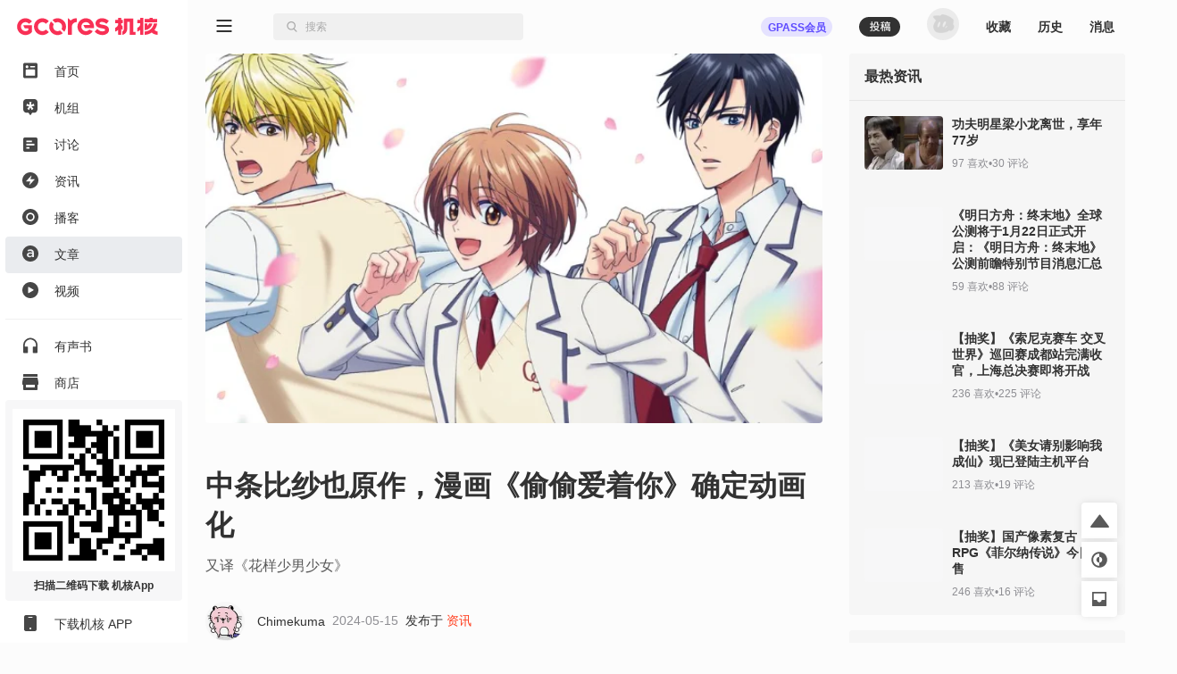

--- FILE ---
content_type: text/css
request_url: https://g.alicdn.com/de/prismplayer/2.13.2/skins/default/aliplayer-min.css
body_size: 4230
content:
.prism-player .prism-big-play-btn{background:url(./img/bigplay.png) no-repeat;background-size:contain;width:64px;height:64px}.prism-player .prism-big-play-btn .outter{border:7px solid rgba(255,255,255,.51);width:64px;height:64px;border-radius:100%;position:absolute;box-sizing:border-box;top:0;left:0}.prism-player .prism-big-play-btn:hover{cursor:pointer}.prism-player .prism-play-btn{width:24px;height:24px;background:url(./img/smallplay.png) no-repeat;background-size:contain}.prism-player .prism-play-btn:hover{cursor:pointer}.prism-player .prism-live-display{font-size:12px;color:#ebecec;line-height:44px;text-align:center;margin:0}.prism-player .live-shift-display:hover{cursor:pointer;font-size:14px}.prism-player .prism-play-btn.playing{background:url(./img/smallpause.png) no-repeat;background-size:contain}.prism-player .prism-play-btn.playing:hover{cursor:pointer}.prism-player .prism-fullscreen-btn{width:24px;height:24px;background:url(./img/fullscreen.png) no-repeat;background-size:contain}.prism-player .prism-fullscreen-btn:hover{cursor:pointer}.prism-player .prism-fullscreen-btn.fullscreen{background:url(./img/smallscreen.png) no-repeat;background-size:contain}.prism-player .prism-fullscreen-btn.fullscreen:hover{animation:hoverAnimationScale 1s 1;-moz-animation:hoverAnimationScale 1s 1;-webkit-animation:hoverAnimationScale 1s 1;-o-animation:hoverAnimationScale 1s 1;cursor:pointer}.prism-player .prism-volume{position:relative}.prism-player .prism-volume .volume-icon{width:28px;height:28px;background:url(./img/volume.png);background-size:contain}.prism-player .prism-volume .volume-icon .long-horizontal{width:3px;background:#ebecec;height:18px;position:absolute;right:5px;top:50%;-ms-transform:translateY(-50%);transform:translateY(-50%)}.prism-player .prism-volume .volume-icon .short-horizontal{width:3px;background:#ebecec;height:8px;position:absolute;right:10px;top:50%;-ms-transform:translateY(-50%);transform:translateY(-50%)}.prism-player .prism-volume .volume-icon:hover{-ms-transform-origin:0 50%;transform-origin:0 50%;background-size:contain;cursor:pointer}.prism-player .prism-volume .mute .long-horizontal{-ms-transform:rotate(-45deg);transform:rotate(-45deg);height:12px;top:10px;left:22px}.prism-player .prism-volume .mute .short-horizontal{-ms-transform:rotate(45deg);transform:rotate(45deg);height:12px;top:10px;left:22px}.prism-player .prism-volume-control{position:absolute;bottom:44px;display:none;background:rgba(60,60,60,.95);box-shadow:0 0 6px 0 rgba(0,0,0,.1);width:32px;height:130px;z-index:10000}.prism-player .prism-volume-control .volume-control-icon{width:32px;height:32px;background:url(./img/unmutevolume.png) no-repeat;background-size:contain}.prism-player .prism-volume-control .volume-control-icon:hover{cursor:pointer;background:url(./img/volumehover.png) no-repeat;background-size:contain}.prism-player .prism-volume-control .volume-control-icon.mute{background:url(./img/volumemute.png) no-repeat;background-size:contain}.prism-player .prism-volume-control .volume-control-icon.mute:hover{background:url(./img/volumemutehover.png) no-repeat;background-size:contain;cursor:pointer}.prism-player .prism-volume-control:hover{cursor:pointer}.prism-player .prism-volume-control .volume-control-icon{position:absolute;bottom:6px;left:8px;width:26px;height:26px}.prism-player .prism-volume-control .volume-range{position:absolute;left:14px;bottom:10px;border-radius:1px;background:#6c6262;box-shadow:inset 1px 1px 1px 0 rgba(0,0,0,.06);width:4px;height:100px}.prism-player .prism-volume-control .volume-value{width:100%;height:0%;background:#30adf2;position:absolute;border-radius:1px;bottom:0}.prism-player .prism-volume-control .volume-cursor{position:absolute;bottom:0;background:#fff;width:15px;height:15px;border-radius:15px;left:-6px}.prism-player .prism-volume-control .volume-cursor:hover{background:#00c1de}.prism-player .prism-animation{width:64px;height:64px;border-radius:64px;opacity:0;position:absolute;left:50%;top:50%;-ms-transform:translate(-50%,-50%);transform:translate(-50%,-50%)}.prism-player .prism-play-animation{background:url(./img/playanimation.png) no-repeat;background-size:contain}.prism-player .prism-pause-animation{background:url(./img/pauseanimation.png) no-repeat;background-size:contain}.prism-player .play-apply-animation{animation:prismplayanimation 1s 1;-moz-animation:prismplayanimation 1s 1;-webkit-animation:prismplayanimation 1s 1;-o-animation:prismplayanimation 1s 1;animation-fill-mode:both}@keyframes prismplayanimation{0%{width:32px;height:32px;border-radius:32px;opacity:0}50%{width:32px;height:32px;border-radius:32px;opacity:1}99%{width:76px;height:76px;border-radius:76px;opacity:0}100%{width:0;height:0}}@keyframes spinoffPulse{0%{transform:rotate(0);-webkit-transform:rotate(0);-moz-transform:rotate(0)}100%{transform:rotate(360deg);-webkit-transform:rotate(360deg);-moz-transform:rotate(360deg)}}@keyframes hoverAnimationRotate{0%{transform:rotate(0);-webkit-transform:rotate(0);-moz-transform:rotate(0)}50%{transform:rotate(45deg);-webkit-transform:rotate(45deg);-moz-transform:rotate(45deg)}100%{transform:rotate(0);-webkit-transform:rotate(0);-moz-transform:rotate(0)}}@keyframes hoverAnimationScale{0%{transform:scale(1);-webkit-transform:scale(1);-moz-transform:scale(1)}50%{transform:scale(1.2);-webkit-transform:scale(1.2);-moz-transform:scale(1.2)}100%{transform:scale(1);-webkit-transform:scale(1);-moz-transform:scale(1)}}@keyframes hoverAnimationScaleX{0%{transform:scaleX(1);-webkit-transform:scaleX(1);-moz-transform:scaleX(1)}50%{transform:scaleX(1.2);-webkit-transform:scaleX(1.2);-moz-transform:scaleX(1.2)}100%{transform:scaleX(1);-webkit-transform:scaleX(1);-moz-transform:scaleX(1)}}@keyframes hoverVolumeAnimation{0%{opacity:1}50%{opacity:0}100%{opacity:1}}.volume-hover-animation{animation:hoverVolumeAnimation .3s 1;-moz-animation:hoverVolumeAnimation .3s 1;-webkit-animation:hoverVolumeAnimation .3s 1;-o-animation:hoverVolumeAnimation .3s 1}@keyframes hoverPlayButtonAnimation{0%{width:63px;height:63px;border:7px solid #fff}60%{width:90px;height:90px;border:7px solid rgba(255,255,255,.51)}100%{width:97px;height:97px;border:14px solid rgba(255,255,255,0)}}@keyframes warn{0%{transform:scale(1);opacity:0}25%{transform:scale(1);opacity:.1}50%{transform:scale(1.1);opacity:.3}75%{transform:scale(1.5);opacity:.5}100%{transform:scale(2);opacity:0}}.big-playbtn-hover-animation{animation:warn 1s ease-out;-moz-animation:warn 1s ease-out;-webkit-animation:warn 1s ease-out;-o-animation:warn 1s ease-out}.big-playbtn-hover-animation1{animation:hoverPlayButtonAnimation 1s 1;-moz-animation:hoverPlayButtonAnimation 1s 1;-webkit-animation:hoverPlayButtonAnimation 1s 1;-o-animation:hoverPlayButtonAnimation 1s 1}.prism-player{background-color:#000;position:relative}.prism-player a{text-decoration:none}.prism-player video{position:absolute;left:50%;top:50%;transform:translate(-50%,-50%);-ms-transform:translate(-50%,-50%);-moz-transform:translate(-50%,-50%);-webkit-transform:translate(-50%,-50%);-o-transform:translate(-50%,-50%);-ms-transform-origin:center;-moz-transform-origin:center;-webkit-transform-origin:center;-o-transform-origin:center}.prism-player .x5-full-screen{object-fit:fill;object-position:50% 50%}.prism-player .x5-top-left{object-fit:contain;object-position:0 0}.prism-player .prism-cover{width:100%;height:100%;background-repeat:no-repeat;background-position:center;background-size:cover;position:absolute;top:0;left:0;z-index:11}.prism-player .prism-text-overlay{width:100%;height:100%;position:absolute;top:0;left:0;z-index:9;pointer-events:none}.prism-player .prism-ErrorMessage{width:100%;height:100%;background-color:#000;background-repeat:no-repeat;background-position:center;background-size:contain;position:absolute;z-index:99;top:0;left:0;overflow:hidden;display:none}.prism-player .prism-ErrorMessage .prism-error-content{margin-top:20px;padding:0 5px}.prism-player .prism-ErrorMessage .prism-error-content p{text-align:center;font-size:12px;color:#fff}.prism-player .prism-ErrorMessage .prism-error-operation{margin-top:10px;margin-bottom:10px;padding-bottom:5px;border-bottom:1.5px;border-bottom-color:rgba(255,255,255,.15);border-bottom-style:dotted;text-align:center}.prism-player .prism-ErrorMessage .prism-error-operation a{width:80px;height:32px;line-height:32px;vertical-align:top;display:inline-block;margin-left:10px}.prism-player .prism-ErrorMessage .prism-error-operation a.prism-button-refresh{color:#21c5e0;border:solid 1px #21c5e0}.prism-player .prism-ErrorMessage .prism-error-operation a.prism-button-refresh:hover{color:#05d3f5;border-color:#05d3f5;cursor:pointer}.prism-player .prism-ErrorMessage .prism-error-operation a.prism-button-refresh:active{color:#026a7b;border-color:#026a7b}.prism-player .prism-ErrorMessage .prism-error-operation .prism-button-orange:visited{color:#05d3f5}.prism-player .prism-ErrorMessage .prism-detect-info{color:#fff;font-size:10px}.prism-player .prism-ErrorMessage .prism-detect-info p{padding:0 5px;word-break:break-all;margin:0 0 4px}.prism-player .prism-ErrorMessage .prism-detect-info span.info-label{display:inline-block;font-weight:700}.prism-player .prism-ErrorMessage .prism-detect-info span.info-content{color:gray}.prism-player .prism-big-play-btn{display:none;z-index:1000}.prism-player .prism-controlbar{width:100%;height:44px;position:relative;z-index:10;font-size:14px}.prism-player .prism-controlbar .prism-controlbar-bg{background:rgba(75,75,75,.15);width:100%;height:40px;position:absolute;bottom:0;left:0;z-index:-1}.prism-player .prism-time-display{height:40px;line-height:40px;color:#a4aab3;font-size:12px}.prism-player .prism-time-display .current-time{color:#fff}.prism-player .prism-live-time-display{height:44px;line-height:44px;color:#a4aab3;font-size:12px}.prism-player .prism-live-time-display span{display:inline}.prism-player .prism-live-time-display .live-text{margin-left:5px;font-size:12px;color:#ebecec}.prism-player .prism-live-time-display .current-time{color:#fff}.prism-player .prism-fullscreen-btn:hover{animation:hoverAnimationScale 1s 1;-moz-animation:hoverAnimationScale 1s 1;-webkit-animation:hoverAnimationScale 1s 1;-o-animation:hoverAnimationScale 1s 1}.prism-player .prism-liveshift-progress,.prism-player .prism-progress{bottom:40px!important;width:100%;height:4px;background:rgba(195,197,198,.5);box-shadow:inset 1px 1px 1px 0 rgba(0,0,0,.06);position:relative;cursor:pointer}.prism-player .prism-liveshift-progress .prism-progress-time,.prism-player .prism-progress .prism-progress-time{position:absolute;top:-25px;background:rgba(0,0,0,.8);box-shadow:0 0 5px 0 rgba(0,0,0,.1);-webkit-box-shadow:0 0 5px 0 rgba(0,0,0,.1);color:#fff;font-size:14px;border-radius:7.5px;padding:0 6px 0 6px;text-align:center;white-space:nowrap}.prism-player .prism-liveshift-progress .prism-progress-loaded,.prism-player .prism-progress .prism-progress-loaded{position:absolute;top:0;left:0;width:0;height:100%;background:#c3c5c6}.prism-player .prism-liveshift-progress .prism-progress-played,.prism-player .prism-progress .prism-progress-played{position:absolute;top:0;left:0;width:0;height:100%;background-color:#00c1de}.prism-player .prism-liveshift-progress .prism-progress-cursor,.prism-player .prism-progress .prism-progress-cursor{position:absolute;border-radius:8px;top:-5px;width:16px;height:16px;overflow:hidden;box-sizing:content-box;background:url(./img/dragcursorhover.png) center;display:none}.prism-player .prism-liveshift-progress .prism-progress-cursor img,.prism-player .prism-progress .prism-progress-cursor img{width:14px;height:14px;position:absolute;top:50%;left:50%;-ms-transform:translate(-50%,-50%);transform:translate(-50%,-50%)}.prism-player .prism-liveshift-progress .cursor-hover,.prism-player .prism-progress .cursor-hover{border-radius:9px;width:18px;height:18px;top:-5px!important}.prism-player .prism-liveshift-progress .cursor-hover img,.prism-player .prism-progress .cursor-hover img{width:16px;height:16px}.prism-player .prism-liveshift-progress .prism-progress-marker,.prism-player .prism-progress .prism-progress-marker{width:100%;height:100%;position:absolute}.prism-player .prism-liveshift-progress .prism-progress-marker .prism-marker-dot,.prism-player .prism-progress .prism-progress-marker .prism-marker-dot{position:absolute;background:#d9edf7;width:5px;height:100%;border-radius:20%}.prism-player .prism-progress-hover{cursor:pointer;height:6px;transition:height .1s}.prism-player .prism-progress-hover .prism-marker-dot{width:10px;height:80%;top:8%;border-radius:30%}.prism-player .prism-progress-hover .prism-progress-cursor{top:-4px}.prism-player .prism-liveshift-progress{background:0 0}.prism-player .prism-liveshift-progress .prism-enable-liveshift{cursor:pointer;position:absolute;background:#fff;height:4px}.prism-player .prism-liveshift-progress .prism-enable-liveshift:hover{height:6px;transition:height .1s}.prism-player .prism-liveshift-progress .prism-liveshift-seperator{height:15px;position:absolute;right:0;top:-8px;color:#fff;margin-right:5px;margin-left:5px;right:-65px}.prism-player .prism-marker-text{padding:5px;background:rgba(0,0,0,.8);position:absolute;max-width:180px;max-height:100px;bottom:50px;color:#fff;border-radius:3px;z-index:9999;display:none;overflow:auto}.prism-player .prism-marker-text p{text-align:center;word-break:break-all;margin:0;font-size:12px}.prism-player .prism-loading{width:55px;height:55px;z-index:10}.prism-player .prism-loading .circle-androidFirefox{background-color:rgba(0,0,0,0);border:5px solid;border-color:rgba(0,193,222,.2) rgba(0,193,222,.5) rgba(0,193,222,.7) rgba(0,193,222,.1);opacity:.9;border-radius:50px;width:45px;height:45px;margin:0 auto}.prism-player .prism-loading .circle{background-color:rgba(0,0,0,0);border:5px solid;border-color:rgba(0,193,222,.2) rgba(0,193,222,.5) rgba(0,193,222,.7) rgba(0,193,222,.1);opacity:.9;border-radius:50px;width:45px;height:45px;margin:0 auto;-moz-animation:spinoffPulse .9s infinite linear;-webkit-animation:spinoffPulse .9s infinite linear}.prism-player .prism-hide{display:none}.prism-player .prism-snapshot-btn{width:32px;height:32px;background:url(./img/snapshot.png) no-repeat;background-size:contain}.prism-player .prism-snapshot-btn:hover{animation:hoverAnimationScale 1s 1;-moz-animation:hoverAnimationScale 1s 1;-webkit-animation:hoverAnimationScale 1s 1;-o-animation:hoverAnimationScale 1s 1;cursor:pointer}.prism-player .prism-snapshot-btn:active{displa:block}.prism-player .prism-info-display{width:100%;color:#fff;font-size:18px;text-align:center;top:50%;position:absolute;z-index:900;height:44px;line-height:28px;font-size:16px;padding:10px 12px 10px 12px}.prism-player .prism-info-display span{color:#00c1de}.prism-player .prism-info-left-bottom{width:auto!important;top:auto!important;bottom:70px;left:20px!important;text-align:left}.prism-player .prism-info-top-center{width:auto!important;top:20px!important;left:50%!important;text-align:left!important;-ms-transform:translateX(-50%)!important;transform:translateX(-50%)!important;color:red!important}.prism-player .prism-info-black{color:#000!important}.prism-player .prism-auto-stream-selector{position:absolute;bottom:50%;width:100%;margin:auto;color:#efeff4;display:none}.prism-player .prism-auto-stream-selector p.tip-text{text-align:center}.prism-player .prism-auto-stream-selector .operators{width:100px;margin:auto}.prism-player .prism-button-cancel{font-size:16px;border:1px #ffffffa8 solid;padding:2px 5px 2px 5px;color:#ffffffa8;margin-left:5px;background:#503f3f3d}.prism-player .prism-button-ok{font-size:16px;border:1px #fff solid;padding:2px 5px 2px 5px;color:#fff;background:#503f3f63}.prism-player .prism-button-cancel:hover,.prism-player .prism-button-ok:hover{color:#f5f5f5}.prism-player .prism-cc-btn{height:24px;width:24px;background:url(./img/cc.png) center no-repeat;background-size:contain}.prism-player .prism-cc-btn:hover{cursor:pointer;animation:hoverAnimationScale 1s 1;-moz-animation:hoverAnimationScale 1s 1;-webkit-animation:hoverAnimationScale 1s 1;-o-animation:hoverAnimationScale 1s 1}.prism-player .prism-setting-btn{height:24px;width:24px;background:url(./img/setting.png) center no-repeat;background-size:contain}.prism-player .prism-setting-btn:hover{cursor:pointer;animation:hoverAnimationRotate 1s 1;-moz-animation:hoverAnimationRotate 1s 1;-webkit-animation:hoverAnimationRotate 1s 1;-o-animation:hoverAnimationRotate 1s 1}.prism-player .prism-setting-list{background:rgba(60,60,60,.95);width:220px;position:absolute;right:14px;bottom:45px;display:none;z-index:10000;text-align:left}.prism-player .prism-setting-list .prism-setting-item{font-size:14px;color:#ebecec;height:30px}.prism-player .prism-setting-list .prism-setting-item .setting-content{width:100%}.prism-player .prism-setting-list .prism-setting-item .setting-content:hover{background:rgba(216,216,216,.1);cursor:pointer}.prism-player .prism-setting-list .prism-setting-item .setting-content span{line-height:30px}.prism-player .prism-setting-list .prism-setting-item .setting-content .setting-title{margin-left:15px}.prism-player .prism-setting-list .prism-setting-item .setting-content .current-setting{float:right;max-width:120px;white-space:nowrap;overflow:hidden;text-overflow:ellipsis}.prism-player .prism-setting-list .prism-setting-item .array{display:inline-block;border-right:2px solid;border-bottom:2px solid;border-color:#fff;width:8px;height:8px;-ms-transform:rotate(-45deg);transform:rotate(-45deg);margin-right:10px;margin-top:10px;margin-left:10px;float:right}.prism-player .prism-setting-selector{right:40px;position:absolute;bottom:45px;width:150px;background:rgba(60,60,60,.95);font-size:14px;color:#ebecec;display:none;z-index:10000;text-align:left}.prism-player .prism-setting-selector .header{background:#242424;width:150px;height:30px}.prism-player .prism-setting-selector .header:hover{cursor:pointer}.prism-player .prism-setting-selector .header .left-array{display:inline-block;border-left:2px solid;border-bottom:2px solid;border-color:#fff;width:8px;height:8px;-ms-transform:rotate(45deg);transform:rotate(45deg);margin-right:6px;margin-top:12px;margin-left:16px;float:left}.prism-player .prism-setting-selector .header span{line-height:30px}.prism-player .prism-setting-selector ul.selector-list::-webkit-scrollbar{width:10px;background-color:#424242}.prism-player .prism-setting-selector ul.selector-list::-webkit-scrollbar-track{background-color:#424242}.prism-player .prism-setting-selector ul.selector-list::-webkit-scrollbar-thumb{background-color:#8e8e8e;border:1px solid #424242;border-radius:5px}.prism-player .prism-setting-selector ul{list-style-type:none;padding-left:0;max-height:150px;overflow-y:auto;padding-left:13px;margin-top:5px}.prism-player .prism-setting-selector ul li{height:28px;padding-left:10px}.prism-player .prism-setting-selector ul li.current{color:#30adf2;padding-left:0}.prism-player .prism-setting-selector ul li.current:before{content:"";display:inline-block;line-height:0;border:5px solid transparent;border-left-color:#30adf2;border-right-width:0;margin-top:5px;padding-right:5px}.prism-player .prism-setting-selector ul li:hover{background:rgba(216,216,216,.1);cursor:pointer}.prism-player .prism-setting-selector ul span{line-height:28px;max-width:110px;display:inline-block;vertical-align:middle;white-space:nowrap;overflow:hidden;text-overflow:ellipsis}.prism-player .prism-thumbnail{border:1px solid rgba(0,0,0,.8);width:174px;height:98px;position:absolute;bottom:50px;display:none;z-index:10}.prism-player .prism-thumbnail .none{border:none}.prism-player .prism-thumbnail span{font-size:12px;color:#fff;line-height:20px;background:rgba(0,0,0,.8);text-align:center;text-shadow:1px 1px 4px #373d41;padding-left:5px;padding-right:5px;display:inline-block;position:absolute;bottom:0;left:33%}.prism-player .prism-tooltip{background:#3c3c3c;box-shadow:0 0 5px 0 rgba(0,0,0,.1);height:28px;margin:0;padding-left:5px;padding-right:5px;padding-top:0;padding-bottom:0;position:absolute;bottom:50px;color:#fff;line-height:28px;font-size:10px;white-space:nowrap;display:none;z-index:10}.prism-player .disabled{pointer-events:none;color:gray}:-webkit-full-screen{width:100%!important;height:100%!important}:-moz-full-screen{width:100%!important;height:100%!important}:-ms-full-screen{width:100%!important;height:100%!important}:-ms-fullscreen{width:100%!important;height:100%!important}:-webkit-full-screen{width:100%!important;height:100%!important}:fullscreen{width:100%!important;height:100%!important}body.prism-full-window{padding:0;margin:0;height:100%;overflow-y:auto}.prism-fullscreen{position:fixed;overflow:hidden;z-index:99999;left:0!important;top:0!important;bottom:0!important;right:0!important;width:100%!important;height:100%!important;position:absolute!important}.prism-button{cursor:pointer;text-align:center;text-shadow:0 1px 1px rgba(0,0,0,.3);border-radius:.5em;box-shadow:0 1px 2px rgba(0,0,0,.2)}.prism-button-orange{color:#a56117;border:solid 1px #a56117}.prism-button-retry{color:#f2dede;border:solid 1px #f2dede}.prism-button-orange:hover{color:#d67400;border-color:#d67400}.prism-button-orange:active{color:#d67400;border-color:#d67400}.prism-button-orange:visited{color:#d67400}.prism-button-retry:hover{color:#fcf8e3;border-color:#fcf8e3}.prism-button-retry:active{color:#fcf8e3;border-color:#fcf8e3}.prism-button-retry:visited{color:#fcf8e3}.prism-center{position:absolute;left:50%;-ms-transform:translateX(-50%);transform:translateX(-50%)}.prism-width90{width:90%}.prism-stream-selector{font-size:16px;position:relative;line-height:32px}.prism-stream-selector .current-stream-selector{text-align:center;width:70px;display:none;color:#efeff4}.prism-stream-selector .current-stream-selector:hover{cursor:pointer;color:#00c1de}.prism-stream-selector .stream-selector-tip{color:#fff;text-align:center;padding:2px 5px 2px 5px;display:none;position:absolute;bottom:61.5px;white-space:nowrap;left:43%;font-size:18px}.prism-stream-selector .stream-selector-list{position:absolute;bottom:32px;background:rgba(0,0,0,.5);color:#efeff4;padding:5px 5px 0 5px;width:70px;margin:0;display:none}.prism-stream-selector .stream-selector-list li{list-style-type:none;text-align:center;white-space:nowrap;padding:0 2px 0 2px;line-height:24px}.prism-stream-selector .stream-selector-list li:last-child{margin-bottom:10px}.prism-stream-selector .stream-selector-list li.current{color:#00c1de}.prism-stream-selector .stream-selector-list li span.current{color:#00c1de}.prism-stream-selector .stream-selector-list li:hover{cursor:pointer;color:#00c1de}.prism-speed-selector{font-size:16px;position:relative;line-height:32px}.prism-speed-selector .current-speed-selector{color:#efeff4;text-align:center;width:60px}.prism-speed-selector .current-speed-selector:hover{cursor:pointer;color:#00c1de}.prism-speed-selector .speed-selector-list{position:absolute;bottom:32px;background:rgba(0,0,0,.5);color:#efeff4;padding:5px 5px 0 5px;display:none;margin:0}.prism-speed-selector .speed-selector-list li{list-style-type:none;text-align:center;white-space:nowrap;padding:0 2px 0 2px;line-height:24px}.prism-speed-selector .speed-selector-list li:last-child{margin-bottom:10px}.prism-speed-selector .speed-selector-list li.current{color:#00c1de}.prism-speed-selector .speed-selector-list li span.current{color:#00c1de}.prism-speed-selector .speed-selector-list li:hover{cursor:pointer;color:#00c1de}.prism-ai-container{position:absolute;overflow:hidden}.prism-ai-container .prism-ai-marking{font-size:12px;position:absolute}.prism-ai-container .prism-ai-marking[vh=large]{font-size:18px}.prism-ai-container .prism-ai-marking[vh=middle]{font-size:16px}.prism-ai-container .prism-ai-marking .prism-ai-rect-region{position:relative;display:inline-block}.prism-ai-container .prism-ai-marking .prism-ai-rect-region .prism-ai-title{height:0;-ms-transform:translateY(-40px);transform:translateY(-40px)}.prism-ai-container .prism-ai-marking .prism-ai-rect-region .prism-ai-title p{background:#ff1d00;text-align:center;width:100%;color:#fff;word-break:keep-all;margin:10px 0 0 0}.prism-ai-container .prism-ai-marking .prism-ai-rect-region .prism-ai-title .top-left-anchor{width:5px;height:5px;border-top-color:red;border-top-style:solid;border-left-color:red;border-left-style:solid;border-width:1px;-ms-transform:translate(-5px,10px);transform:translate(-5px,10px)}.prism-ai-container .prism-ai-marking .prism-ai-rect-region .prism-ai-title .top-right-anchor{width:5px;height:5px;border-top-color:red;border-top-style:solid;border-right-color:red;border-right-style:solid;border-width:1px;-ms-transform:translate(5px,5px);transform:translate(5px,5px);float:right}.prism-ai-container .prism-ai-marking .prism-ai-rect-region .prism-ai-rect{border-style:solid;border-color:#ff1d00;border-width:1px;box-sizing:content-box;-moz-box-sizing:content-box;-webkit-box-sizing:content-box;color:rgba(255,29,0,.3);background:rgba(255,29,0,.1)}.prism-ai-container .prism-ai-marking .prism-ai-rect-region .prism-ai-rect .prism-ai-slash-container{overflow:hidden;width:100%;height:100%;position:absolute}.prism-ai-container .prism-ai-marking .prism-ai-rect-region .prism-ai-rect .prism-ai-slash{content:"";display:block;box-sizing:border-box;border-top-width:1px;border-top-style:solid;height:10px;margin-top:15px;border-bottom-width:1px;border-bottom-style:solid;transform:rotateZ(-45deg) scaleX(2);-ms-transform-origin:bottom center;transform-origin:bottom center}.prism-ai-container .prism-ai-marking .prism-ai-rect-region .prism-ai-rect .prism-ai-top-slash{margin-top:-10px!important}.prism-ai-container .prism-ai-marking .prism-ai-rect-region .anchor-plug{position:absolute}.prism-ai-container .prism-ai-marking .prism-ai-rect-region .top-left{top:-7px;left:-2px}.prism-ai-container .prism-ai-marking .prism-ai-rect-region .top-right{top:-7px;right:-2px}.prism-ai-container .prism-ai-marking .prism-ai-rect-region .bottom-left{bottom:-8px;left:-2px}.prism-ai-container .prism-ai-marking .prism-ai-rect-region .bottom-right{bottom:-8px;right:-2px}.prism-ai-container .prism-ai-marking .prism-ai-labels{color:#fff;float:right;background:rgba(0,0,0,.4);padding-top:5px;padding-bottom:5px}.prism-ai-container .prism-ai-marking .prism-ai-labels p{text-align:left;padding-left:5px;padding-right:5px;margin:0}.prism-ai-container .prism-ai-marking .prism-ai-labels a{padding-left:5px;padding-right:5px}.prism-ai-container .prism-ai-marking .prism-ai-labels p[vh=large]{padding-left:25px;padding-right:25px}.prism-ai-container .prism-ai-marking .prism-ai-labels p[vh=middle]{padding-left:15px;padding-right:15px}video::-webkit-media-text-track-container{overflow:visible!important}video::cue{line-height:1.7}.loading-center{position:absolute;top:50%;left:50%;-ms-transform:translate(-50%,-50%);transform:translate(-50%,-50%)}